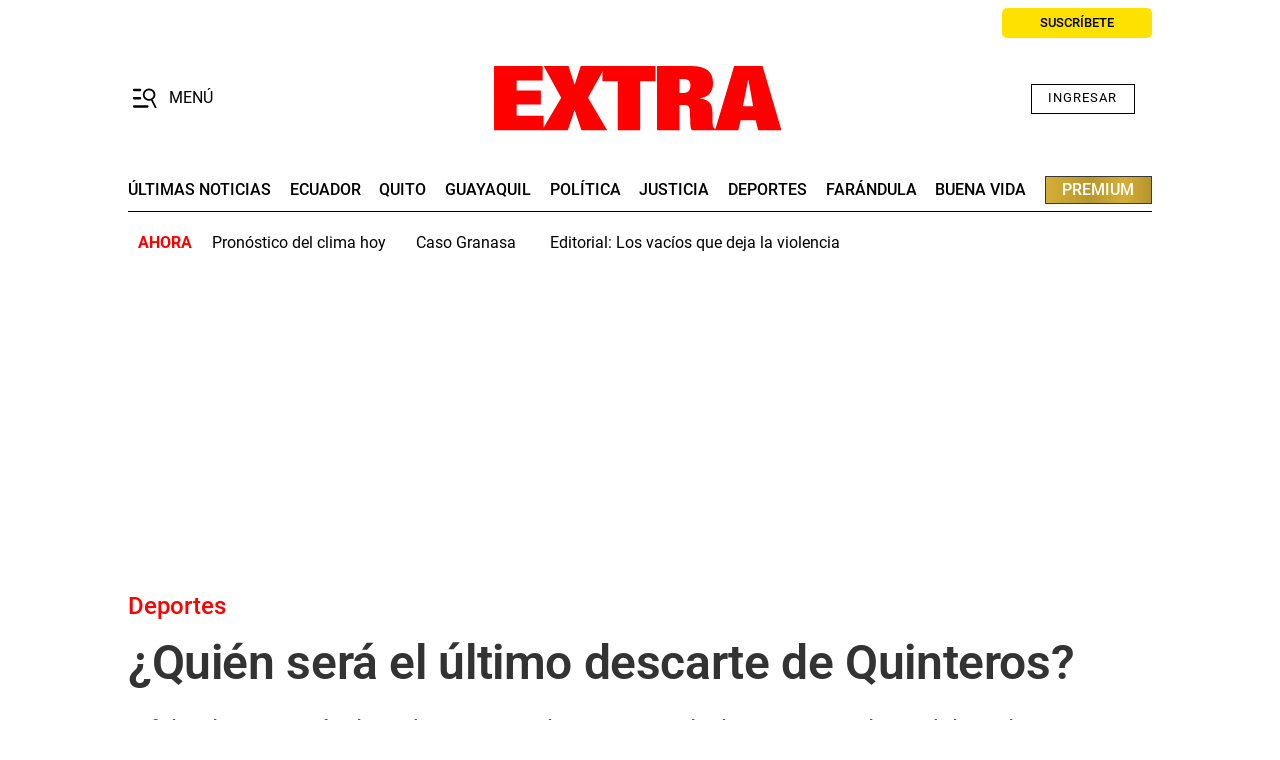

--- FILE ---
content_type: text/html; charset=UTF-8
request_url: https://www.extra.ec/noticia/deportes/ecuador-chile-partido-quinteros-dudas-742363.html
body_size: 19330
content:
<!DOCTYPE html>
<html lang="es">
    <head>
        <meta http-equiv="Content-Type" content="text/html; charset=utf-8" />
        <meta name="viewport" content="width=device-width,user-scalable=yes" />
                    

            
        
                
            
                                                                        


<title>¿Quién será el último descarte de Quinteros?</title>
<meta name="title" content="¿Quién será el último descarte de Quinteros?" />
<meta name="description" content="A falta de poco más de 24 horas para el importante duelo entre Ecuador y Chile, a disputarse mañana jueves a las 16:00 horas en el estadio Atahualpa de Quito, el seleccionador nacional, Gustavo Quinteros, aún tiene dudas. Todo gira en torno a la salud de Walter Ayoví, quien sufre molestias en el talón de su pie derecho." />
<meta name="Keywords" content="sera, ultimo, descarte, quinteros" />
<meta name="news_keywords" content="sera, ultimo, descarte, quinteros" />
<link rel="canonical" href="https://www.extra.ec/noticia/deportes/ecuador-chile-partido-quinteros-dudas-742363.html" />
<meta name="robots" content="index, follow, max-image-preview:large, max-snippet:-1, max-video-preview:-1" />
<meta name="lang" content="es">
<meta name="date" content = "2016-10-05T10:52:41Z"/>
<meta property="article:modified_time" content="2016-10-05T10:52:41Z" />
<meta property="article:published_time" content="2016-10-05T10:52:41Z" />
<meta name="DC.date.issued" content = "2016-10-05T10:52:41Z"/>
<meta name="organization" content="Diario Extra" />
<meta property="article:section" content="Deportes" />
<meta property="article:author" content="Redacción Extra">

<meta property="og:type" content="article" data-page-subject="true" />
<meta property="og:site_name" content="Diario Extra"/>
<meta property="og:title" content="¿Quién será el último descarte de Quinteros?" data-page-subject="true" />
<meta property="og:description" content="A falta de poco más de 24 horas para el importante duelo entre Ecuador y Chile, a disputarse mañana jueves a las 16:00 horas en el estadio Atahualpa de Quito, el seleccionador nacional, Gustavo Quinteros, aún tiene dudas. Todo gira en torno a la salud" data-page-subject="true" />
<meta property="og:image" content="https://imagenes.extra.ec/files/og_thumbnail/uploads/2020/08/04/5f294e38c534e.jpg" data-page-subject="true" />
<meta property="og:image:width" content="1200" />
<meta property="og:image:height" content="675" />
<meta property="og:article:published_time" content="2016-10-05T10:52:41Z" />
<meta property="og:url" content="https://www.extra.ec/noticia/deportes/ecuador-chile-partido-quinteros-dudas-742363.html" data-page-subject="true" />

<meta name="twitter:card" content="summary_large_image">
<meta name="twitter:site" content="@DiarioExtraEc"/>
<meta name="twitter:creator" content="@DiarioExtraEc"/>
<meta name="twitter:title" content="¿Quién será el último descarte de Quinteros?" />
<meta name="twitter:description" content="A falta de poco más de 24 horas para el importante duelo entre Ecuador y Chile, a disputarse mañana jueves a las 16:00 horas en el estadio Atahualpa de Quito, el seleccionador nacional, Gustavo Quinteros, aún tiene dudas. Todo gira en torno a la salud" />
<meta name="twitter:image" content="https://imagenes.extra.ec/files/og_thumbnail/uploads/2020/08/04/5f294e38c534e.jpg" />
<meta name="twitter:image:alt" content="A falta de poco más de 24 horas para el importante duelo entre Ecuador y Chile, a disputarse mañana jueves a las 16:00 horas en el estadio Atahualpa de Quito, el seleccionador nacional, Gustavo Quinteros, aún tiene dudas. Todo gira en torno a la salud">
<meta name="twitter:image:src" content="https://imagenes.extra.ec/files/og_thumbnail/uploads/2020/08/04/5f294e38c534e.jpg">

<meta property="cXenseParse:title" content="¿Quién será el último descarte de Quinteros?"/>
<meta name="cXenseParse:grn-premium" content="free-access"/>
<meta name="cXenseParse:recs:publishtime" content="2016-10-05T10:52:41Z"/>
<meta name="cXenseParse:description" content="A falta de poco más de 24 horas para el importante duelo entre Ecuador y Chile, a disputarse mañana jueves a las 16:00 horas en el estadio Atahualpa de Quito, el seleccionador nacional, Gustavo Quinteros, aún tiene dudas. Todo gira en torno a la salud de Walter Ayoví, quien sufre molestias en el talón de su pie derecho. | Deportes | Extra"/>
<meta name="cXenseParse:url" content="https://www.extra.ec/noticia/deportes/ecuador-chile-partido-quinteros-dudas-742363.html"/>
<meta name="cXenseParse:pageclass" content="article"/>
<meta name="cXenseParse:articleid" content="39745"/>
<meta name="cXenseParse:author" content="Redacción Extra"/>
<meta name="cXenseParse:grn-category" content="Deportes"/>
<meta name="cXenseParse:keywords" content="sera, ultimo, descarte, quinteros"/>
<meta name="cXenseParse:recs:recommendable" content="true"/>
<meta name="cXenseParse:grn-tipoarticulo" content="nota_periodistica"/>

        
                    <link rel="stylesheet" type="text/css" href="/assets/screen.503a535838d25ac1c0c7.css?1768380510"/>

                    <script type="application/ld+json">{"@context":"http:\/\/schema.org","@type":"NewsArticle","url":"https:\/\/www.extra.ec\/noticia\/deportes\/ecuador-chile-partido-quinteros-dudas-742363.html","name":"\u00bfQui\u00e9n ser\u00e1 el \u00faltimo descarte de Quinteros?","description":"A falta de poco m\u00e1s de 24 horas para el importante duelo entre Ecuador y Chile, a disputarse ma\u00f1ana jueves a las 16:00 horas en el estadio Atahualpa de Quito, el seleccionador nacional, Gustavo Quinteros, a\u00fan tiene dudas. Todo gira en torno a la salud de Walter Ayov\u00ed, quien sufre molestias en el tal\u00f3n de su pie derecho.","mainEntityOfPage":{"@type":"WebPage","@id":"https:\/\/www.extra.ec\/noticia\/deportes\/ecuador-chile-partido-quinteros-dudas-742363.html"},"image":{"@type":"ImageObject","url":"https:\/\/imagenes.extra.ec\/files\/og_thumbnail\/uploads\/2020\/08\/04\/5f294e38c534e.jpg","width":1200,"height":675},"headline":"\u00bfQui\u00e9n ser\u00e1 el \u00faltimo descarte de Quinteros?","alternativeHeadline":"A falta de poco m\u00e1s de 24 horas para el importante duelo entre Ecuador y Chile, a disputarse ma\u00f1ana jueves a las 16:00 horas en el estadio Atahualpa de Quito, el seleccionador nacional, Gustavo Quinteros, a\u00fan tiene dudas. Todo gira en torno a la salud ","author":[{"@type":"Person","name":"Redacci\u00f3n Extra","url":"https:\/\/www.extra.ec\/autores\/redaccion-extra\/","worksFor":"https:\/\/www.extra.ec\/","jobTitle":"","sameAs":[]}],"keywords":"","publisher":{"@type":"Organization","name":"Diario Extra","url":"https:\/\/www.extra.ec\/","logo":{"@type":"ImageObject","url":"https:\/\/imagenes.extra.ec\/static\/img\/extra-ec.png","width":1200,"height":675}},"dateModified":"2016-10-05T05:52:41-05:00","datePublished":"2016-10-05T05:52:41-05:00","articleBody":"A falta de poco m\u00e1s de 24 horas para el importante duelo entre Ecuador y Chile, a disputarse ma\u00f1ana jueves a las 16:00 horas en el estadio Atahualpa de Quito, el seleccionador nacional, Gustavo Quinteros, a\u00fan tiene dudas. Todo gira en torno a la salud de Walter Ayov\u00ed, quien sufre molestias en el tal\u00f3n de su pie derecho. .  As\u00ed, el t\u00e9cnico argentino duda si apostar por el veterano capit\u00e1n de la \u2018Tri\u2019 o mejor darle descanso pensando en el choque del pr\u00f3ximo martes 11 en La Paz ante Bolivia. En caso de que el lateral izquierdo quede descartado para ma\u00f1ana, Mario Pineida y Pedro Velasco estar\u00e1n entre los integrantes que buscar\u00e1n el triunfo ante el combinado chileno. .  Pero seg\u00fan ha podido saber EXTRA, la decisi\u00f3n de Quinteros es que si finalmente el capit\u00e1n se recupera, el descartado ser\u00e1 uno de los dos laterales del Barcelona. La hinchada espera poder ver a los defensores del elenco amarillo sobre el c\u00e9sped del estadio capitalino, pero el t\u00e9cnico, en cambio, no parece decidido a ello. .  Ser\u00eda extra\u00f1o que los laterales del puntero del campeonato nacional pasen de posibles descartados a formar en el once inicial, por lo que se intuye que Juan Carlos Paredes repetir\u00e1 en el lateral de la selecci\u00f3n tricolor. .  Por su parte, las bajas de Miler Bola\u00f1os y Jefferson Montero, de baja durante cuatro semanas por problemas musculares, obligan al preparador t\u00e9cnico a modificar levemente el estilo de juego. Se espera que \u00c9nner Valencia forme en el lugar de Bola\u00f1os, por lo que el esquema t\u00e1ctico variar\u00eda. El jugador del Everton es un atacante puro, m\u00e1s de \u00e1rea que Miler, por lo que ser\u00eda un 4-4-2 m\u00e1s cl\u00e1sico, con una dupla de centrodelanteros, junto a Felipe Caicedo. .  Mientras, en las bandas formar\u00edan Antonio Valencia, que aporta m\u00e1s como atacante que como lateral, y Juan Cazares o Fidel Mart\u00ednez como reemplazos de \u2018Jeff\u2019. Poco a poco se van conociendo detalles del once inicial con el que formar\u00e1 el elenco nacional en busca de los tres importantes puntos ante el Bicampe\u00f3n de Am\u00e9rica. ","articleSection":"Deportes"}</script>
                <script>
    // GTM
    window.dataLayer = window.dataLayer || [];
    var dataLayer = window.dataLayer;
    dataLayer.push({ 'gtm.start': Date.now(), event: 'gtm.js' });

    var gtmScript = document.createElement('script');
    gtmScript.async = true;
    gtmScript.src = 'https://www.googletagmanager.com/gtm.js?id=GTM-KJBSQS7';
    document.head.appendChild(gtmScript);

    // GPT
    window.googletag = window.googletag || { cmd: [] };
    var googletag = window.googletag;

    var gptScript = document.createElement('script');
    gptScript.async = true;
    gptScript.src = 'https://securepubads.g.doubleclick.net/tag/js/gpt.js';
    document.head.appendChild(gptScript);

    // Targeting
    window.googletag = window.googletag || { cmd: [] };
    googletag.cmd.push(function () {
        googletag.pubads().setTargeting('categoria', 'Deportes');
        googletag.pubads().setTargeting('tipo', 'default');
        googletag.pubads().setTargeting('id', '39745');
        googletag.enableServices();
    });
</script>

    <script>
    // topb, setting, esi
</script>
<!-- Taboola -->
<script type="text/javascript">
    window._taboola = window._taboola || [];
    _taboola.push({article:'auto'});
    !function (e, f, u, i) {
        if (!document.getElementById(i)){
            e.async = 1;
            e.src = u;
            e.id = i;
            f.parentNode.insertBefore(e, f);
        }
    }(document.createElement('script'),
        document.getElementsByTagName('script')[0],
        '//cdn.taboola.com/libtrc/graficosnacionales-network/loader.js',
        'tb_loader_script');
    if(window.performance && typeof window.performance.mark == 'function')
    {window.performance.mark('tbl_ic');}
</script>
<!-- End Taboola -->
<!-- Ads Server -->
<script>
    window.googletag = window.googletag || { cmd: [] };
    googletag.cmd.push(function () {
        googletag.defineSlot('1045043/extra/top1', [[320, 100], [320, 50], [728, 90], [728, 250], [970, 90], [970, 250]], 'top1_ad').addService(googletag.pubads());
        googletag.defineSlot('1045043/extra/itt', [300, 1], 'itt_ad').addService(googletag.pubads());
        googletag.defineSlot('1045043/extra/slider', [300, 1], 'slider_ad').addService(googletag.pubads());
        googletag.defineSlot('1045043/extra/box1', [[300, 250], [336, 280]], 'box1_ad').addService(googletag.pubads());
        googletag.defineSlot('1045043/extra/box2', [[300, 250], [336, 280]], 'box2_ad').addService(googletag.pubads());
        googletag.defineSlot('1045043/extra/side1', [[300, 250], [300, 600]], 'side1_ad').addService(googletag.pubads());
        // Ajustes generales
        googletag.pubads().enableSingleRequest();
        googletag.pubads().collapseEmptyDivs();
        googletag.enableServices();
        // Resize debounce + refresh
        var resizeTimer;
        function resizer() { googletag.pubads().refresh(); }
        window.addEventListener('resize', function () {
            clearTimeout(resizeTimer);
            resizeTimer = setTimeout(resizer, 500);
        });
    });
</script>
<!-- End Ads Server -->

    
        <script type="text/javascript" src="/assets/article.bundle.js?1768380510" defer></script>



    <script>
    // topc, setting, esi
</script>

    

                
                <script type="application/ld+json">[{"@context":"http:\/\/schema.org","@type":"BreadcrumbList","itemListElement":[{"@type":"ListItem","item":{"@id":"https:\/\/www.extra.ec","name":"Diario Extra","@type":"CollectionPage"},"position":1},{"@type":"ListItem","item":{"@id":"https:\/\/www.extra.ec\/deportes","name":"Deportes","@type":"CollectionPage"},"position":2},{"@type":"ListItem","item":{"@id":"https:\/\/www.extra.ec\/noticia\/deportes\/ecuador-chile-partido-quinteros-dudas-742363.html","name":"\u00bfQui\u00e9n ser\u00e1 el \u00faltimo descarte de Quinteros?","@type":"ItemPage"},"position":3}]}]</script>
        <script type="text/javascript" src="/assets/video.bundle.js?1766479153" defer></script>
                            

    
<link rel="preload" href="https://imagenes.extra.ec/static/fonts/Roboto-Regular.woff2" as="font" type="font/woff2" crossorigin="">
<link rel="preload" href="https://imagenes.extra.ec/static/fonts/Roboto-Medium.woff2" as="font" type="font/woff2" crossorigin="">
<link rel="preload" href="https://imagenes.extra.ec/static/fonts/Roboto-Bold.woff2" as="font" type="font/woff2" crossorigin="">
<link rel="preload" href="https://imagenes.extra.ec/static/fonts/Roboto-SemiBold.woff2" as="font" type="font/woff2" crossorigin="">
<link rel="preload" href="https://imagenes.extra.ec/static/fonts/Roboto-ExtraBold.woff2" as="font" type="font/woff2" crossorigin="">

<script type="application/ld+json">
{
    "@context": "https://schema.org",
    "@type": "NewsMediaOrganization",
    "name": "Diario Extra",
    "alternateName": "EXTRA",
    "url": "https://www.extra.ec/",
    "sameAs": [
        "https://www.facebook.com/ExtraEc",
        "https://x.com/DiarioExtraEc",
        "https://www.instagram.com/diarioextra",
        "https://www.tiktok.com/@extraec",
        "https://www.youtube.com/user/diarioextratv",
        "https://apps.apple.com/us/app/diario-extra/id1573964727",
        "https://play.google.com/store/apps/details?id=com.digitalicagroup.one2tap.extra"
    ],
    "logo": "https://imagenes.extra.ec/static/img/extra-ec.png",
    "contactPoint": {
        "@type": "ContactPoint",
        "telephone": "+593-991469775",
        "email": "servicioalcliente@granasa.com.ec",
        "contactType": "customer service"
    },
    "actionableFeedbackPolicy":"https://services.expreso.ec/DocumentosExo/codigo_granasa.pdf",
    "correctionsPolicy":"https://services.expreso.ec/DocumentosExo/codigo_granasa.pdf",
    "diversityPolicy":"https://services.expreso.ec/DocumentosExo/codigo_granasa.pdf",
    "diversityStaffingReport":"https://services.expreso.ec/DocumentosExo/codigo_granasa.pdf",
    "ethicsPolicy":"https://services.expreso.ec/DocumentosExo/codigo_granasa.pdf",
    "foundingDate":"1973-07-25",
    "masthead":"https://services.expreso.ec/DocumentosExo/codigo_granasa.pdf",
    "missionCoveragePrioritiesPolicy":"https://services.expreso.ec/DocumentosExo/codigo_granasa.pdf",
    "ownershipFundingInfo":"https://services.expreso.ec/DocumentosExo/codigo_granasa.pdf",
    "unnamedSourcesPolicy":"https://services.expreso.ec/DocumentosExo/codigo_granasa.pdf",
    "verificationFactCheckingPolicy":"https://services.expreso.ec/DocumentosExo/codigo_granasa.pdf",
    "noBylinesPolicy": "https://services.expreso.ec/DocumentosExo/codigo_granasa.pdf",
    "publishingPrinciples": "https://services.expreso.ec/DocumentosExo/codigo_granasa.pdf"
}
</script>
<script>
    document.addEventListener("DOMContentLoaded", function(event) {

        if (window.innerWidth > 991) { 

            var elem = document.getElementsByClassName('js-add-sticky');

            for (let index = 0; index < elem.length; index++) {
                elem[index].parentElement.parentElement.classList.add('u-sticky');
                elem[index].parentElement.parentElement.parentElement.classList.add("u-flex-grow");
                elem[index].parentElement.parentElement.parentElement.parentElement.classList.add("u-flex");
            }

            document.querySelectorAll('.c-detail--author .u-grid-col-span-2').forEach(container => {
                const txt = container.querySelector('.c-author__txt');
                if (txt && !txt.querySelector('p')) {
                    const author = container.querySelector('.c-author');
                    if (author) author.classList.add("no-info");
                }
            });     
        }

        document.querySelectorAll('.c-article__info').forEach(div => {
            if (div.textContent.trim() === '') {  
                div.style.display = 'none'; 
            }
        });
        document.querySelectorAll('.c-article__signature').forEach(div => {
            if (div.textContent.trim() === '') {  
                div.style.display = 'none'; 
            }
        });

        document.querySelectorAll('.c-article__related').forEach(ul => {
            if (ul.children.length === 0) { 
                ul.style.display = 'none';
            }
        });
        

        document.querySelectorAll('.c-detail__media__subtitle').forEach(div => {            
            if (div.textContent.trim() === '') {  
                div.classList.add("u-hide");
            }
        });
        document.querySelectorAll('.c-detail__media__txt').forEach(div => {            
            if (div.textContent.trim() !== '') {  
                div.style.display = "flex";
            }
        });
        
        document.querySelectorAll(".content-free-html").forEach((element) => {
            if (element.querySelector(".c-detail__cintillo--blue")) {
                element.style.marginBottom = "0"; 
            }
        });
        document.querySelectorAll('.c-detail__supratitle__content').forEach(el => {
            if (el.textContent.trim() === '') {
                el.textContent = ''; 
            }
        });
        //Sticky ads into boards home
        document.querySelectorAll('.o-container-module.u-flex-grow').forEach(element => {
           
            const container = element.closest('.o-container-module');

            
            let previousSibling = element.previousElementSibling;
            while (previousSibling) {
                if (previousSibling.classList.contains('u-flex-grow-shrink')) {
                previousSibling.classList.remove('u-flex-grow-shrink'); 
                }
                previousSibling = previousSibling.previousElementSibling;
            }

            
            let nextSibling = element.nextElementSibling;
            while (nextSibling) {
                if (nextSibling.classList.contains('u-flex-grow-shrink')) {
                nextSibling.classList.remove('u-flex-grow-shrink'); 
                }
                nextSibling = nextSibling.nextElementSibling;
            }
        });
        

    });
    
    
</script>
<script src="https://ajax.googleapis.com/ajax/libs/jquery/3.6.3/jquery.min.js"></script>
<link rel="preload" href="https://imagenes.extra.ec/static/css/custom_css.min.css" as="style">
<link rel="stylesheet" type="text/css" href="https://imagenes.extra.ec/static/css/custom_css.min.css" onload="this.onload=null;this.rel='stylesheet'">
<style>
    body.wf-editor .c-nav__wrap__search input, body.wf-editor .c-nav__wrap__search button {border:0 !important}
    body.wf-editor .c-header__nav-btn svg {top:4px;left:16px;}
    body.wf-editor .c-nav__wrap__search button {background-color:white;}
    body.wf-editor .c-nav__wrap__menu__subitem {display:grid;} 
    body.wf-editor .wf-page-container {max-width:1024px;}  
    body.wf-editor .c-article--title__txt.wf-module {padding-left:60px;}
    body.wf-editor .c-article--30.apaisado.wf-module {overflow:hidden;}  
     /*Hide date*/
    .c-header__date {opacity:0;visibility:hidden;}
    /*Hot fix*/
    .c-header__options__link {min-width:150px;text-align:center}
    .content .o-section.u-color-1 .c-title__txt,  .content .o-section.u-color-6 .c-title__txt {color:inherit}
    .content .o-section.u-color-1 .o-container:not(.o-container-list){background-color:#f2f2f2}    
    .content .o-section.u-color-6 .o-container:not(.o-container-list){background-color:#e5f4ff}
    
</style>



    <link rel="shortcut icon" type="image/ico" href="https://imagenes.extra.ec/favicon.ico">
<link rel="apple-touch-icon" sizes="180x180" href="https://imagenes.extra.ec/static/img/apple-icon-180x180.png">
<link rel="icon" type="image/png" sizes="32x32" href="https://imagenes.extra.ec/static/img/favicon-32x32.png">
<link rel="icon" type="image/png" sizes="16x16" href="https://imagenes.extra.ec/static/img/favicon-16x16.png">

    </head>
    <body     class="article-page"
>
                    <!-- Google Tag Manager (noscript) -->
<noscript><iframe
    src="https://www.googletagmanager.com/ns.html?id=GTM-KJBSQS7"
    height="0" width="0"
    style="display:none;visibility:hidden"></iframe></noscript>
<!-- End Google Tag Manager (noscript) -->
                            
        
                        
<header class="c-header">
    <div class="c-header__top">
                                                                                <time class="c-header__date" datetime="2026-01-14T15:02:47-05:00">
            Miércoles, 14 de  enero de 2026 15:02
        </time>
        <a class="c-header__options__link" href="https://suscripcion.extra.ec/?utm_source=extra&amp;utm_medium=web&amp;utm_campaign=suscripcion&amp;utm_content=boton_home&amp;_gl=1*19ze0vi*_gcl_au*MTM3NTQ0MDMxNi4xNzYwMDg4OTk4" title="Suscribir">
            <span>SUSCRÍBETE</span>
        </a>
    </div>
    <div class="c-header__middle o-container">
        <button class="c-header__nav-btn" data-type="menu" aria-expanded="false" tabindex="1" role="button" aria-label="Abrir o cerrar menú de navegación" >
            <div class="hamburger-box">
                <div class="hamburger-inner"></div>
                <svg xmlns="http://www.w3.org/2000/svg" viewBox="60 70 400 360" width="24">
                    <path d="M196.635 120.51c0 11.142-7.66 20.426-16.945 20.426H75.445c-9.285 0-16.945-9.053-16.945-20.426 0-11.142 7.66-20.427 16.945-20.427H179.69c9.285 0 16.945 9.053 16.945 20.427z"/>
                    <path d="M196.635 261.869c0 11.141-7.66 20.426-16.945 20.426H75.445c-9.285 0-16.945-9.053-16.945-20.426 0-11.142 7.66-20.427 16.945-20.427H179.69c9.285 0 16.945 9.053 16.945 20.427z"/>
                    <path d="M318.96 403.227c0 11.375-7.659 20.427-16.943 20.427H75.445c-9.285 0-16.945-9.052-16.945-20.427 0-11.141 7.66-20.426 16.945-20.426h226.572c9.284 0 16.943 9.053 16.943 20.426z"/>
                    <path d="M253.669 201.45c0-41.266 33.474-74.74 74.74-74.74s74.741 33.474 74.741 74.74c0 41.267-33.475 74.741-74.741 74.741s-74.74-33.474-74.74-74.741zm196.591 211.647-61.456-125.926c26.92-18.95 44.455-50.299 44.455-85.721 0-57.915-47.111-104.849-104.85-104.849-57.914 0-104.849 47.111-104.849 104.849 0 57.738 47.111 104.85 104.849 104.85 11.513 0 22.316-1.772 32.767-5.313l61.279 125.393c3.188 6.553 12.043 9.032 19.835 5.135 7.606-3.906 11.326-12.406 7.96-18.958z"/>
                </svg>                
            </div>            
            <span class="sr-only">Menú</span>
        </button>
                <span class="c-header__brand">
                    <a href="https://www.extra.ec/" title="Extra">
                <svg xmlns="http://www.w3.org/2000/svg" width="287" height="64.857" viewBox="0 0 287 64.857" xml:space="preserve">
                    <polygon fill-rule="evenodd" clip-rule="evenodd" fill="#FF0000" points="0,64.107 49.525,64.107 49.525,49.609 22.616,49.609 22.616,38.375 46.844,38.375 46.844,24.345 22.616,24.345 22.616,14.469 48.624,14.469 48.624,0.001 0,0.001"/>
                    <polygon fill-rule="evenodd" clip-rule="evenodd" fill="#FF0000" points="80.754,18.486 80.445,18.486 74.505,0.001 49.676,0.001 67.203,31.587 48.047,64.107 73.752,64.107 80.445,44.369 80.754,44.369 87.428,64.107 113.188,64.107 93.979,31.587 111.673,0.001 86.694,0.001"/>
                    <polygon fill-rule="evenodd" clip-rule="evenodd" fill="#FF0000" points="108.408,15.096 123.722,15.096 123.722,64.107 146.168,64.107 146.168,15.096 161.5,15.096 161.5,0.002 108.408,0.002"/>
                    <g>
                        <path fill-rule="evenodd" clip-rule="evenodd" fill="#FF0000" d="M185.579,12.93h2.549c5.09-0.067,8.355,1.2,8.302,6.477 c0.054,6.213-3.902,7.586-7.586,7.55h-3.265V12.93z M162.979,64.107h22.6v-25.28h4.168c3.902,0.019,6.162,0.991,6.089,6.479 c0.073,3.16,0.436,6.408,0.461,9.56c-0.025,3.126,0.187,7.799,1.63,9.241h23.934v-0.92c-1.034-0.336-1.84-0.966-2.371-1.842 c-0.567-0.912-1.035-3.982-1.045-7.566v-5.251c0.01-3.842-0.088-8.152-2.08-11.064c-2.195-3.026-6.231-4.833-10.701-5.107v-0.15 c7.824-0.913,13.365-5.213,13.365-15.429c0-10.753-6.656-16.87-22.146-16.776h-33.902V64.107z"/>
                        <path fill-rule="evenodd" clip-rule="evenodd" fill="#FF0000" d="M264.226,64.107h23.228L268.564,0.001h-28.407l-19.038,64.106 h23.19l2.381-9.86h15.029L264.226,64.107z M259.188,40.234h-10.275l5.222-26.221h0.302L259.188,40.234z"/>
                    </g>
                </svg>
                <span class="sr-only">Diario Extra Ecuador</span>
            </a>
                </span>
                <div id="wyleex-id-user-box-dsk" class="div-wyleex-container c-header__user">
            <div class="wyleex-id__container">
                <div class="wyleex-id__guest">
                    <a href="https://suscripcion.extra.ec/id/login?continue=https://www.extra.ec/" class="wyleex-id__link">Ingresar</a>
                </div>
            </div>
        </div>
    </div>
</header>
<div class="c-header__middle__links">
    <div><nav class="c-header__nav c-header__nav-bottom">
    
<a href="https://www.extra.ec/ultimas-noticias-extra/" title="Últimas noticias">últimas noticias</a><a href="https://www.extra.ec/ecuador/" title="Ecuador">Ecuador</a><a href="https://www.extra.ec/quito/" title="Quito">quito</a><a href="https://www.extra.ec/guayaquil/" title="Guayaquil">guayaquil</a><a href="https://www.extra.ec/politica/" title="Política">Política</a><a href="https://www.extra.ec/justicia/" title="Justicia" target="_blank">Justicia</a><a href="https://www.extra.ec/deportes/" title="Deportes">deportes</a><a href="https://www.extra.ec/farandula/" title="Farándula">farándula</a><a href="https://www.extra.ec/buena-vida/" title="Buena Vida">buena vida</a><a href="https://www.extra.ec/premium/" title="Premium">premium</a></nav></div>
</div>
<div class="c-header__bottom">
    <div><aside class="c-header__aside">
    <div class="o-container">
        <p class="c-header__aside__title">
            
        <span>ahora</span></p>
        <ul class="c-header__aside__list">
            
        <li>
                
            <a class="c-header__aside__item" href="https://www.extra.ec/temas/pronostico-del-clima/" title="Pronóstico del clima hoy" target="_blank">Pronóstico del clima hoy</a></li><li>
                
            <a class="c-header__aside__item" href="https://www.extra.ec/noticia/ecuador/caso-granasa-juez-guayaquil-resolvera-intento-supercias-controlar-acciones-145371.html" title="Caso Granasa" target="_blank">Caso Granasa </a></li><li>
                
            <a class="c-header__aside__item" href="https://www.extra.ec/noticia/opinion/editorial-vacios-deja-violencia-145274.html" title="Editorial: Los vacíos que deja la violencia" target="_blank">Editorial: Los vacíos que deja la violencia</a></li></ul>
    </div>
</aside></div>
</div>

                <nav class="c-nav">
            <div class="o-container">
                                    <div><div class="c-nav__wrap">
    <form action="/search/" class="c-nav__wrap__search" target="_top">
        <input type="text" name="query" id="search_input" placeholder="Buscar...">
        <button class="btn" type="submit">
            <span>Buscar</span>
        </button>
    </form>
    <div class="c-nav__wrap__menu" aria-label="Menú principal" role="navigation" itemscope="itemscope" itemtype="https://schema.org/SiteNavigationElement">
        <ul role="menu">
            
            
            
            
            
        <li class="c-nav__highlight " itemprop="name" role="menuitem">
            
                
            <a class="c-nav__hightlight__item " itemprop="url" href="https://suscripcion.extra.ec/?utm_source=extra&amp;utm_medium=web&amp;utm_campaign=suscripcion&amp;utm_content=boton_home" title="Suscripción" target="_blank" aria-label="hazte suscriptor">hazte suscriptor</a></li><li class="c-nav__wrap__menu__item " itemprop="name" role="menuitem">
            
                
            <a itemprop="url" href="https://www.extra.ec/ecuador/" title="Ecuador" aria-label="Ecuador">Ecuador</a></li><li class="c-nav__wrap__menu__item " itemprop="name" role="menuitem">
            
                
            <a itemprop="url" href="https://www.extra.ec/guayaquil/" title="Guayaquil" aria-label="guayaquil">guayaquil</a></li><li class="c-nav__wrap__menu__item " itemprop="name" role="menuitem">
            
                
            <a itemprop="url" href="https://www.extra.ec/quito/" title="Quito" aria-label="QUITO">QUITO</a></li><li class="c-nav__wrap__menu__item " itemprop="name" role="menuitem">
            
                
            <a itemprop="url" href="https://www.extra.ec/politica/" title="Política" aria-label="POLÍTICA">POLÍTICA</a></li><li class="c-nav__wrap__menu__item " itemprop="name" role="menuitem">
            
                
            <a itemprop="url" href="https://www.extra.ec/justicia/" title="Justicia" target="_blank" aria-label="justicia">justicia</a></li><li class="c-nav__highlight " itemprop="name" role="menuitem">
            
                
            <a class="c-nav__hightlight__item " itemprop="url" href="https://www.extra.ec/premium/" title="Premium" aria-label="PREMIUM">PREMIUM</a></li><li class="c-nav__wrap__menu__item " itemprop="name" role="menuitem">
            
                
            <a itemprop="url" href="https://www.extra.ec/economia/" title="Economía" aria-label="economía">economía</a></li><li class="c-nav__wrap__menu__item " itemprop="name" role="menuitem">
            
                
            <a itemprop="url" href="https://www.extra.ec/servicios-y-tramites/" title="Servicios y trámites" aria-label="servicios y trámites">servicios y trámites</a></li><li class="c-nav__wrap__menu__item " itemprop="name" role="menuitem">
            
                
            <a itemprop="url" href="https://www.extra.ec/mundo/" title="Mundo" aria-label="MUNDO">MUNDO</a></li><li class="c-nav__wrap__menu__item " itemprop="name" role="menuitem">
            
                
            <a itemprop="url" href="https://www.extra.ec/opinion/" title="Opinión" aria-label="OPINIÓN">OPINIÓN</a></li><li class="c-nav__wrap__menu__item " itemprop="name" role="menuitem">
            
                
            <a itemprop="url" href="https://www.extra.ec/deportes/" title="Deportes" aria-label="deportes">deportes</a></li><li class="c-nav__wrap__menu__item " itemprop="name" role="menuitem">
            
                
            <a itemprop="url" href="https://www.extra.ec/farandula/" title="Farándula" aria-label="farándula">farándula</a></li><li class="c-nav__wrap__menu__item " itemprop="name" role="menuitem">
            
                
            <a itemprop="url" href="https://www.extra.ec/buena-vida/" title="Buena Vida" aria-label="Buena vida">Buena vida</a></li><li class="c-nav__wrap__menu__item " itemprop="name" role="menuitem">
            
                
            <a itemprop="url" href="https://www.extra.ec/tecnologia/" title="Tecnología" target="_blank" aria-label="TECNOLOGÍA">TECNOLOGÍA</a></li></ul>
    </div>
</div></div>
                            </div>
        </nav>
            <main class="content ">
                                <!-- -->
        
                                    <!-- -->
        
                                    <div class="c-add c-add-980-first">
    <div id='top1_ad'>
                    <script>
                googletag.cmd.push(function() { googletag.display('top1_ad'); });
            </script>
            </div>
</div>

        
                            
                    <section class="o-section">
        <div class="o-container ">
            <!-- body a -->

            <div><article class="c-detail c-detail--anonimous">
                        <div class="c-detail-top">
                            
            
            
                            <div class="c-detail__bar">
                    <nav class="c-detail__bar__category">
                        <a href="/deportes/">Deportes</a>
                    </nav>
                </div>
                <div class="c-detail__supratitle__content">
                                            <p class="c-detail__supratitle"></p>
                                        
                <p class="c-detail__supratitle">Deportes</p></div>
                                        <div class="default-title">
                    
                <h1 class="c-detail__title">¿Quién será el último descarte de Quinteros?</h1></div>
                                        <div class="default-epigraph">
                    
                <p class="c-detail__subtitle">A falta de poco más de 24 horas para el importante duelo entre Ecuador y Chile, a disputarse mañana jueves a las 16:00 horas en el estadio Atahualpa de Quito, el seleccionador nacional, Gustavo Quinteros, aún tiene dudas. Todo gira en torno a la salud</p></div>
            
                            <div class="c-detail-top__extra">
                    
                </div>
            
                                                    <div class="c-detail__media_main__content">
        


        
        
    <div class="main-image ">
    <figure class="c-detail__media">
        <div class="c-detail__media__thumb">
            <picture data-size="w:414,h:276"><source srcset="https://imagenes.extra.ec/files/image_media_main_desktop/uploads/2020/08/04/5f294e38c534e.jpg" media="(min-width: 992px)"><source srcset="https://imagenes.extra.ec/files/image_media_main_tablet/uploads/2020/08/04/5f294e38c534e.jpg" media="(min-width: 768px)"><source srcset="https://imagenes.extra.ec/files/image_media_main_mobile/uploads/2020/08/04/5f294e38c534e.jpg" media="(min-width: 0px)"><img src="https://imagenes.extra.ec/files/og_thumbnail/uploads/2020/08/04/5f294e38c534e.jpg" data-full-src="https://imagenes.extra.ec/uploads/2020/08/04/5f294e38c534e.jpg" alt="Falta poco más de 24 horas para el partido entre la ‘Tri’ y la selección chilena. El entrenador Gustavo Quinteros aún tiene dudas." width="414" height="276"></picture>
        </div>
                <figcaption class="c-detail__media__txt" style="display: block;">
            <p class="c-detail__media__subtitle">
                
                
            <span class="c-detail__media__credit ">Falta poco más de 24 horas para el partido entre la ‘Tri’ y la selección chilena. El entrenador Gustavo Quinteros aún tiene dudas.</span><span class="c-detail__media__author ">AFP / Archivo</span></p>
        </figcaption>
                </figure>
</div></div>

                                                        
<nav class="c-detail__share">
                        <a class="c-icon c-icon-facebook" title="Compartir en Facebook" data-gtm-social-provider="facebook" rel="nofollow" target="_blank" href="https://www.facebook.com/sharer/sharer.php?u=https://www.extra.ec/noticia/deportes/ecuador-chile-partido-quinteros-dudas-742363.html#utm_source=rrss-comp&amp;utm_medium=fb&amp;utm_campaign=fixed-btn">
                <span class="sr-only">Facebook</span>
            </a>
                            <a class="c-icon c-icon-twitter" title="Compartir en Twitter" data-gtm-social-provider="twitter" rel="nofollow" target="_blank" href="https://twitter.com/intent/tweet?text=%C2%BFQui%C3%A9n%20ser%C3%A1%20el%20%C3%BAltimo%20descarte%20de%20Quinteros%3F&amp;url=https://www.extra.ec/noticia/deportes/ecuador-chile-partido-quinteros-dudas-742363.html#utm_source=rrss-comp&amp;utm_medium=tw&amp;utm_campaign=fixed-btn">
                <span class="sr-only">Twitter</span>
            </a>
                                            <a class="c-icon c-icon-md c-icon-whatsapp" title="Compartir en Whatsapp" data-gtm-social-provider="whatsapp" rel="nofollow" target="_blank" href="https://web.whatsapp.com/send?text=%C2%BFQui%C3%A9n%20ser%C3%A1%20el%20%C3%BAltimo%20descarte%20de%20Quinteros%3F%20https://www.extra.ec/noticia/deportes/ecuador-chile-partido-quinteros-dudas-742363.html#utm_source=rrss-comp&amp;utm_medium=wh&amp;utm_campaign=fixed-btn">
                <span class="sr-only">Whatsapp</span>
            </a>
            <a class="c-icon c-icon-xs c-icon-whatsapp" data-gtm-social-provider="whatsapp" rel="nofollow" target="_blank" href="whatsapp://send?text=%C2%BFQui%C3%A9n%20ser%C3%A1%20el%20%C3%BAltimo%20descarte%20de%20Quinteros%3F%20https://www.extra.ec/noticia/deportes/ecuador-chile-partido-quinteros-dudas-742363.html#utm_source=rrss-comp&amp;utm_medium=wh&amp;utm_campaign=fixed-btn">
                <span class="sr-only">Whatsapp</span>
            </a>
                                <a class="c-icon c-icon-copy" title="Copiar enlace" data-msg-copied="Enlace copiado" href="https://www.extra.ec/noticia/deportes/ecuador-chile-partido-quinteros-dudas-742363.html" target="_blank">

            <span class="sr-only">Copiar enlace</span>
        </a>
        <!-- -->
    </nav>
            
        </div>
        <div class="c-detail-content">
                                                                    <div class="c-detail__body">
                                            
 


<div class="c-detail__author full">
    <div></div>

    <div class="c-detail__author__title">
        <div class="c-detail__author__info">
            <span class="c-detail__author__name__label">Publicado por</span>
            
        <div class="c-detail__author__name "><a href="https://www.extra.ec/autores/redaccion-extra/" class="c-detail__author__name">Redacción Extra</a></div></div>
        <div class="c-detail__author__info">
            
        <span></span></div>

        <p class="c-detail__info__more">
            <span class="c-detail__info__label">Creado:</span>
            <a class="c-detail__info__more__date" href="/hemeroteca/161005/">
                <time datetime="2016-10-05T05:52:41-05:00">05.10.2016 | 05:52</time>
            </a>
        </p>
        <p class="c-detail__info__more">
            <span class="c-detail__info__label">Actualizado:</span>
            <time class="c-detail__info__more__date" datetime="2016-10-05T05:52:41-05:00">05.10.2016 | 05:52</time>
        </p>

            </div>
</div>
                                                                <div class="c-detail__tags-content">
                            
                        <div></div></div>

                                                                                            <!-- -->
                                                                                                            
                                                                                                                                        
                                                                                                                                        

                                                                                                                                        

                                                                                                                                        

                                                                                                                                        
                                                                                                                                        
                                                                                                                                        
                                                                                                                                                                                                                    
                                                                                                                                        
                                                                                                                                                                                                                    
                                                                                                                                        
                                                                                                                                        
                                                                                                                                        
                                                                            
                                    <p class="paragraph">A falta de poco más de 24 horas para el importante duelo entre<b> Ecuador</b> y <b>Chile</b>, a disputarse mañana jueves a las 16:00 horas en el estadio<b> Atahualpa de Quito</b>, el seleccionador nacional, <b>Gustavo Quinteros</b>, aún tiene dudas. Todo gira en torno a la salud de Walter Ayoví, quien sufre molestias en el talón de su pie derecho.</p><p class="paragraph">Así, el técnico argentino duda si apostar por el veterano capitán de la<b> ‘Tri’</b> o mejor darle descanso pensando en el choque del próximo martes 11 en La Paz ante Bolivia. En caso de que el lateral izquierdo quede descartado para mañana, Mario Pineida y Pedro Velasco estarán entre los integrantes que buscarán el triunfo ante el combinado chileno.</p><p class="paragraph">Pero según ha podido saber <b>EXTRA</b>, la decisión de Quinteros es que si finalmente el capitán se recupera, el descartado será uno de los dos laterales del Barcelona. La hinchada espera poder ver a los defensores del elenco amarillo sobre el césped del estadio capitalino, pero el técnico, en cambio, no parece decidido a ello.</p><p class="paragraph">Sería extraño que los laterales del puntero del campeonato nacional pasen de posibles descartados a formar en el once inicial, por lo que se intuye que Juan Carlos Paredes repetirá en el lateral de la selección tricolor.</p><p class="paragraph">Por su parte, las bajas de Miler Bolaños y Jefferson Montero, de baja durante cuatro semanas por problemas musculares, obligan al preparador técnico a modificar levemente el estilo de juego. Se espera que Énner Valencia forme en el lugar de Bolaños, por lo que el esquema táctico variaría. El jugador del Everton es un atacante puro, más de área que Miler, por lo que sería un 4-4-2 más clásico, con una dupla de centrodelanteros, junto a Felipe Caicedo.</p><p class="paragraph">Mientras, en las bandas formarían Antonio Valencia, que aporta más como atacante que como lateral, y Juan Cazares o Fidel Martínez como reemplazos de ‘Jeff’. Poco a poco se van conociendo detalles del once inicial con el que formará el elenco nacional en busca de los tres importantes puntos ante el<b> Bicampeón de América. </b></p></div>
                        <!-- PageController::showAction add snp-roba-6 -->
        <!-- snp-roba-6 --></div>
                    <div class="c-detail-sidebar">
                <div class="u-flex-grow">
                    <div class="add-300-container u-sticky">
                        <div id="itt_ad">
    <script>
        googletag.cmd.push(function() { googletag.display('itt_ad'); });
    </script>
</div>
<div id="slider_ad" class="c-add-300">
    <script>
        googletag.cmd.push(function() { googletag.display('slider_ad'); });
    </script>
</div>
<div id="side1" class="c-add-300">
    <script>
        googletag.cmd.push(function() { googletag.display('side1'); });
    </script>
</div>

                                                <!-- nop -->
                    </div>
                </div>
                <div class="u-grid u-sticky">
                                                
                    </div>
                <div class="u-flex-grow">
                    <div class="add-300-container u-sticky">
                        <div id="box2_ad" class="c-add c-add-300">
    <script>
        googletag.cmd.push(function() { googletag.display('box2_ad'); });
    </script>
</div>

                    </div>
                </div>
            </div>
            </article></div>
            
<div id="taboola-below-article-thumbnails"></div>
<script type="text/javascript">
    window._taboola = window._taboola || [];
    _taboola.push({
        mode: 'alternating-thumbnails-a',
        container: 'taboola-below-article-thumbnails',
        placement: 'Below Article Thumbnails',
        target_type: 'mix'
    });
</script>
<script type="text/javascript">
    window._taboola = window._taboola || [];
    _taboola.push({flush: true});
</script>
        </div>
    </section>
                                                                <section class="o-section o-section-border">
                        
                    </section>
                                                        
                                
                                                                                        <img loading="lazy" class="img-tracking" src="https://www.extra.ec/track/pageviews/article-39745" alt="tracking"/>
            
    
    </main>
                    
<footer class="c-footer">
    <div class="o-container">
        <div class="c-footer__brand">
               <a href="https://www.extra.ec/" title="Extra Ecuador">
                    <svg xmlns="http://www.w3.org/2000/svg" width="287" height="64.857" viewBox="0 0 287 64.857" xml:space="preserve">
                        <polygon fill-rule="evenodd" clip-rule="evenodd" fill="#FF0000" points="0,64.107 49.525,64.107 49.525,49.609 22.616,49.609 22.616,38.375 46.844,38.375 46.844,24.345 22.616,24.345 22.616,14.469 48.624,14.469 48.624,0.001 0,0.001"/>
                        <polygon fill-rule="evenodd" clip-rule="evenodd" fill="#FF0000" points="80.754,18.486 80.445,18.486 74.505,0.001 49.676,0.001 67.203,31.587 48.047,64.107 73.752,64.107 80.445,44.369 80.754,44.369 87.428,64.107 113.188,64.107 93.979,31.587 111.673,0.001 86.694,0.001"/>
                        <polygon fill-rule="evenodd" clip-rule="evenodd" fill="#FF0000" points="108.408,15.096 123.722,15.096 123.722,64.107 146.168,64.107 146.168,15.096 161.5,15.096 161.5,0.002 108.408,0.002"/>
                        <g>
                            <path fill-rule="evenodd" clip-rule="evenodd" fill="#FF0000" d="M185.579,12.93h2.549c5.09-0.067,8.355,1.2,8.302,6.477 c0.054,6.213-3.902,7.586-7.586,7.55h-3.265V12.93z M162.979,64.107h22.6v-25.28h4.168c3.902,0.019,6.162,0.991,6.089,6.479 c0.073,3.16,0.436,6.408,0.461,9.56c-0.025,3.126,0.187,7.799,1.63,9.241h23.934v-0.92c-1.034-0.336-1.84-0.966-2.371-1.842 c-0.567-0.912-1.035-3.982-1.045-7.566v-5.251c0.01-3.842-0.088-8.152-2.08-11.064c-2.195-3.026-6.231-4.833-10.701-5.107v-0.15 c7.824-0.913,13.365-5.213,13.365-15.429c0-10.753-6.656-16.87-22.146-16.776h-33.902V64.107z"/>
                            <path fill-rule="evenodd" clip-rule="evenodd" fill="#FF0000" d="M264.226,64.107h23.228L268.564,0.001h-28.407l-19.038,64.106 h23.19l2.381-9.86h15.029L264.226,64.107z M259.188,40.234h-10.275l5.222-26.221h0.302L259.188,40.234z"/>
                        </g>
                    </svg>
                </a>
            </div>
        <div class="c-footer__middle">
            <nav class="c-footer__share">
                <a href="https://www.facebook.com/ExtraEc" title="Facebook" rel="noopener noreferrer nofollow" target="_blank">
                    <svg width="33" height="33" viewBox="0 0 33 33" fill="none" xmlns="http://www.w3.org/2000/svg">
                        <path d="M32.3553 16.1836C32.3553 24.357 26.2985 31.1141 18.4301 32.2107C17.6944 32.3127 16.9417 32.366 16.1777 32.366C15.2957 32.366 14.4297 32.2957 13.5863 32.1596C5.88341 30.9191 0 24.2379 0 16.1836C0 7.24586 7.24373 0 16.1788 0C25.1139 0 32.3576 7.24586 32.3576 16.1836H32.3553Z" fill="#010101"/>
                        <path d="M18.4303 12.9949V16.5203H22.7901L22.0998 21.2692H18.4303V32.2106C17.6946 32.3127 16.9419 32.366 16.1778 32.366C15.2959 32.366 14.4298 32.2957 13.5864 32.1596V21.2692H9.56549V16.5203H13.5864V12.2068C13.5864 9.53072 15.755 7.36035 18.4314 7.36035V7.36262C18.4393 7.36262 18.4462 7.36035 18.4541 7.36035H22.7913V11.4675H19.9572C19.115 11.4675 18.4314 12.1512 18.4314 12.9938L18.4303 12.9949Z" fill="white"/>
                    </svg>
                    <span class="sr-only">Facebook</span>
                </a>
                <a href="https://www.instagram.com/diarioextra/?hl=es" title="Instagram" rel="noopener noreferrer nofollow" target="_blank">
                    <svg width="33" height="33" viewBox="0 0 33 33" fill="none" xmlns="http://www.w3.org/2000/svg">
                        <path d="M16.2151 0L16.1414 0C7.22675 0 0 7.22888 0 16.1462L0 16.2199C0 25.1371 7.22675 32.366 16.1414 32.366H16.2151C25.1297 32.366 32.3565 25.1371 32.3565 16.2199V16.1462C32.3565 7.22888 25.1297 0 16.2151 0Z" fill="black"/>
                        <path d="M21.1848 6.58496L11.1728 6.58496C8.40682 6.58496 6.15662 8.83583 6.15662 11.6026L6.15662 20.7649C6.15662 23.5317 8.40682 25.7825 11.1728 25.7825H21.1848C23.9508 25.7825 26.201 23.5317 26.201 20.7649V11.6026C26.201 8.83583 23.9508 6.58496 21.1848 6.58496ZM7.92617 11.6026C7.92617 9.81215 9.38285 8.35504 11.1728 8.35504L21.1848 8.35504C22.9748 8.35504 24.4315 9.81215 24.4315 11.6026V20.7649C24.4315 22.5553 22.9748 24.0125 21.1848 24.0125H11.1728C9.38285 24.0125 7.92617 22.5553 7.92617 20.7649L7.92617 11.6026Z" fill="white"/>
                        <path d="M16.1789 20.8502C18.751 20.8502 20.8448 18.757 20.8448 16.1829C20.8448 13.6089 18.7521 11.5156 16.1789 11.5156C13.6056 11.5156 11.5129 13.6089 11.5129 16.1829C11.5129 18.757 13.6056 20.8502 16.1789 20.8502ZM16.1789 13.2868C17.7761 13.2868 19.0752 14.5863 19.0752 16.184C19.0752 17.7818 17.7761 19.0813 16.1789 19.0813C14.5816 19.0813 13.2825 17.7818 13.2825 16.184C13.2825 14.5863 14.5816 13.2868 16.1789 13.2868Z" fill="white"/>
                        <path d="M21.2766 12.269C21.9693 12.269 22.5338 11.7054 22.5338 11.0114C22.5338 10.3175 21.9704 9.75391 21.2766 9.75391C20.5829 9.75391 20.0195 10.3175 20.0195 11.0114C20.0195 11.7054 20.5829 12.269 21.2766 12.269Z" fill="white"/>
                    </svg>
                    <span class="sr-only">Instagram</span>
                </a>
                <a href="https://x.com/DiarioExtraEc" title="X" rel="noopener noreferrer nofollow" target="_blank">
                    <svg width="33" height="33" viewBox="0 0 33 33" fill="none" xmlns="http://www.w3.org/2000/svg">
                        <path d="M32.3553 16.1836C32.3553 24.357 26.2985 31.1141 18.4301 32.2107C17.6944 32.3127 16.9417 32.366 16.1777 32.366C15.2957 32.366 14.4296 32.2957 13.5862 32.1596C5.8834 30.9191 0 24.2379 0 16.1836C0 7.24586 7.24373 0 16.1788 0C25.1139 0 32.3576 7.24586 32.3576 16.1836H32.3553Z" fill="black"/>
                        <path d="M6.56125 7.1377L14.0226 17.1164L6.51477 25.2297H8.20498L14.7788 18.1267L20.0897 25.2297H25.8405L17.9596 14.6897L24.9483 7.1377L23.2581 7.1377L17.2047 13.6794L12.3132 7.1377L6.56237 7.1377H6.56125ZM9.0461 8.38276H11.6874L23.3533 23.9846H20.712L9.0461 8.38276Z" fill="white"/>
                    </svg>
                    <span class="sr-only">X</span>
                </a>
                <a href="https://www.youtube.com/user/diarioextratv" title="YouTube" rel="noopener noreferrer nofollow" target="_blank">
                    <svg width="33" height="33" viewBox="0 0 33 33" fill="none" xmlns="http://www.w3.org/2000/svg">
                        <path d="M32.2646 16.1371C32.2646 7.22482 25.042 0 16.1323 0C7.2227 0 0 7.22482 0 16.1371C0 25.0493 7.2227 32.2742 16.1323 32.2742C25.042 32.2742 32.2646 25.0493 32.2646 16.1371Z" fill="black"/>
                        <path d="M26.2906 12.7932C26.1636 11.5674 25.8904 10.2124 24.8849 9.50026C24.1061 8.94803 23.0825 8.92762 22.1268 8.92875C20.1068 8.92875 18.0855 8.93216 16.0655 8.93329C14.1225 8.93556 12.1795 8.93669 10.2365 8.93896C9.4248 8.93896 8.63581 8.87659 7.88196 9.22811C7.23467 9.52974 6.72795 10.1035 6.42301 10.7419C6.00018 11.6298 5.91176 12.6356 5.86075 13.6176C5.76666 15.4058 5.77686 17.1986 5.88909 18.9857C5.97184 20.2897 6.18156 21.7309 7.18933 22.5621C8.08261 23.298 9.34318 23.3343 10.5017 23.3354C14.1791 23.3388 17.8577 23.3422 21.5362 23.3445C22.0078 23.3456 22.4998 23.3366 22.9804 23.2844C23.9259 23.1824 24.8271 22.9113 25.4347 22.2106C26.048 21.5041 26.2056 20.521 26.2985 19.59C26.5252 17.3312 26.523 15.0509 26.2906 12.7932ZM13.9388 19.3032V12.9701L19.4209 16.1361L13.9388 19.3032Z" fill="white"/>
                    </svg>
                    <span class="sr-only">YouTube</span>
                </a>
                <a href="https://www.tiktok.com/@extraec" title="tiktok" rel="noopener noreferrer nofollow" target="_blank">
                    <svg width="33" height="33" viewBox="0 0 33 33" fill="none" xmlns="http://www.w3.org/2000/svg">
                        <path d="M16.2151 0L16.1414 0C7.22675 0 0 7.22888 0 16.1462L0 16.2199C0 25.1371 7.22675 32.366 16.1414 32.366H16.2151C25.1297 32.366 32.3565 25.1371 32.3565 16.2199V16.1462C32.3565 7.22888 25.1297 0 16.2151 0Z" fill="black"/>
                        <path d="M23.9995 11.7091V14.7651C23.4655 14.7129 22.7718 14.5916 22.0043 14.3104C21.0022 13.943 20.2563 13.4406 19.7677 13.0517V19.2283L19.7552 19.209C19.7632 19.3314 19.7677 19.4562 19.7677 19.582C19.7677 22.6494 17.2726 25.1463 14.2051 25.1463C11.1376 25.1463 8.64252 22.6494 8.64252 19.582C8.64252 16.5147 11.1376 14.0167 14.2051 14.0167C14.5055 14.0167 14.8003 14.0405 15.0882 14.087V17.0987C14.8116 17.0001 14.5146 16.9468 14.2051 16.9468C12.753 16.9468 11.5706 18.1283 11.5706 19.582C11.5706 21.0358 12.753 22.2173 14.2051 22.2173C15.6573 22.2173 16.8396 21.0346 16.8396 19.582C16.8396 19.5276 16.8385 19.4732 16.8351 19.4188V7.41602H19.8879C19.8992 7.67455 19.9094 7.93536 19.9208 8.1939C19.9412 8.70304 20.1225 9.19176 20.4388 9.59204C20.8095 10.0626 21.357 10.6092 22.1256 11.0458C22.8455 11.4528 23.5211 11.6286 23.9995 11.7114V11.7091Z" fill="white"/>
                    </svg>
                    <span class="sr-only">tiktok</span>
                </a>
                <a href="https://www.whatsapp.com/channel/0029VaE2oR2EFeXbuN38j03N?fbclid=PAZXh0bgNhZW0CMTEAAacV-L9WeLpMETYAWp9h66YUb9G0xSWyrcanVimglIS5zJCIdIFQ1Sjv2HB9TA_aem_VoBQsXCUFdbCfR7LWD5vaA" title="Whatsapp" rel="noopener noreferrer nofollow" target="_blank">
                    <svg width="33" height="33" viewBox="0 0 33 33" fill="none" xmlns="http://www.w3.org/2000/svg">
                        <path d="M16.2151 0L16.1414 0C7.22675 0 0 7.22888 0 16.1462L0 16.2199C0 25.1371 7.22675 32.366 16.1414 32.366H16.2151C25.1297 32.366 32.3565 25.1371 32.3565 16.2199V16.1462C32.3565 7.22888 25.1297 0 16.2151 0Z" fill="#0B0B0B"/>
                        <path d="M19.3314 20.9164C15.1903 20.9164 11.8213 17.5452 11.8201 13.4029C11.8213 12.3529 12.676 11.499 13.7235 11.499C13.8311 11.499 13.9377 11.5081 14.0397 11.5262C14.2642 11.5637 14.4773 11.6396 14.6734 11.7542C14.7018 11.7712 14.721 11.7984 14.7256 11.8301L15.1631 14.589C15.1688 14.6208 15.1586 14.6536 15.1371 14.6775C14.8956 14.9451 14.5873 15.1378 14.2438 15.2342L14.0783 15.2807L14.1406 15.4406C14.7051 16.8784 15.8546 18.0271 17.2932 18.5941L17.453 18.6576L17.4995 18.492C17.5958 18.1484 17.7886 17.84 18.0561 17.5985C18.0754 17.5803 18.1014 17.5713 18.1275 17.5713C18.1332 17.5713 18.1388 17.5713 18.1456 17.5724L20.9037 18.0101C20.9366 18.0158 20.9638 18.0339 20.9808 18.0623C21.0942 18.2584 21.1701 18.4728 21.2087 18.6973C21.2268 18.7971 21.2347 18.9025 21.2347 19.0125C21.2347 20.0614 20.3811 20.9152 19.3314 20.9164Z" fill="#FDFDFD"/>
                        <path d="M26.6748 15.2743C26.4515 12.7501 25.2952 10.4085 23.4191 8.68154C21.5317 6.94435 19.0831 5.9873 16.5223 5.9873C10.9019 5.9873 6.3289 10.5616 6.3289 16.1837C6.3289 18.0706 6.84921 19.9087 7.83432 21.5098L5.63739 26.3744L12.6714 25.6248C13.8946 26.1261 15.1891 26.3801 16.5211 26.3801C16.8714 26.3801 17.2308 26.3619 17.5913 26.3245C17.9087 26.2905 18.2295 26.2406 18.5446 26.1771C23.2514 25.2257 26.6873 21.0471 26.7145 16.2381V16.1837C26.7145 15.8775 26.7009 15.5713 26.6737 15.2754L26.6748 15.2743ZM12.9423 23.4896L9.05069 23.9047L10.2126 21.3295L9.98024 21.0177C9.96323 20.995 9.94623 20.9723 9.92696 20.9462C8.91805 19.5526 8.38525 17.9061 8.38525 16.1848C8.38525 11.6967 12.0355 8.04541 16.5223 8.04541C20.7257 8.04541 24.2886 11.3259 24.6321 15.5135C24.6502 15.738 24.6604 15.9637 24.6604 16.1859C24.6604 16.2494 24.6593 16.3118 24.6581 16.3787C24.572 20.1332 21.95 23.3218 18.2816 24.1337C18.0016 24.1961 17.7148 24.2437 17.4291 24.2743C17.1321 24.3083 16.8272 24.3254 16.5245 24.3254C15.4465 24.3254 14.399 24.1167 13.4094 23.704C13.2994 23.6597 13.1917 23.6121 13.0908 23.5634L12.9435 23.4919L12.9423 23.4896Z" fill="#FDFDFD"/>
                    </svg>
                    <span class="sr-only">Whatsapp</span>
                </a>
                <a href="https://www.threads.com/@diarioextra" title="Threads" rel="noopener noreferrer nofollow" target="_blank">
                    <svg width="33" height="33" viewBox="0 0 33 33" fill="none" xmlns="http://www.w3.org/2000/svg">
                        <path d="M16.1788 32.3671C25.1141 32.3671 32.3576 25.1215 32.3576 16.1836C32.3576 7.24563 25.1141 0 16.1788 0C7.24349 0 0 7.24563 0 16.1836C0 25.1215 7.24349 32.3671 16.1788 32.3671Z" fill="black"/>
                        <path d="M21.415 15.2282C24.3159 16.4495 25.7432 19.3728 24.7966 22.3981C24.1516 24.463 22.314 26.1311 20.3449 26.8851C17.8623 27.8388 14.5284 27.7775 12.0798 26.7615C7.11348 24.7034 5.95494 18.9884 6.44806 14.2338C6.79154 10.9057 8.17681 7.66146 11.2353 5.99344C13.5399 4.73137 16.4895 4.5522 19.0129 5.08061C21.6327 5.62944 23.7593 7.17954 25.0483 9.5268C25.4462 10.2468 25.7681 11.0429 26.0084 11.9285C26.0152 11.9625 26.0016 11.9976 25.9676 12.0044L24.1436 12.4852C24.1096 12.492 24.0745 12.4716 24.0677 12.4444C23.7933 11.4012 23.3614 10.4748 22.764 9.66627C20.8981 7.12738 17.4758 6.44815 14.5261 6.97657C11.0482 7.60137 9.12789 10.0439 8.56563 13.3981C8.10652 16.1218 8.25049 19.2775 9.50539 21.7892C10.5619 23.9029 12.4754 25.089 14.7801 25.4189C16.0214 25.5902 17.2355 25.5697 18.4223 25.3498C20.1239 25.0345 21.9478 23.9085 22.6881 22.2961C23.1687 21.2529 23.2163 19.9295 22.6881 18.8931C22.3865 18.3035 21.9331 17.8295 21.3368 17.4734C21.3096 17.453 21.2677 17.4666 21.2541 17.4938C21.2473 17.5007 21.2473 17.5074 21.2473 17.5143C21.1781 18.0223 21.0625 18.5223 20.8902 19.0099C20.6431 19.7028 20.2871 20.3003 19.8133 20.7868C18.2217 22.4265 15.4512 22.5705 13.5785 21.3901C12.0832 20.4432 11.5209 18.5087 12.234 16.9167C12.9742 15.2702 14.7857 14.5569 16.5065 14.4742C17.4803 14.4265 18.3793 14.4674 19.2091 14.5842C19.2431 14.591 19.2703 14.5638 19.2782 14.5297V14.5093C19.2022 14.1317 19.1138 13.8233 19.0039 13.5829C18.428 12.314 17.1312 11.9772 15.8354 12.1417C15.0057 12.2448 14.3538 12.6361 13.8664 13.3085C13.846 13.3357 13.812 13.3425 13.7836 13.3221L12.234 12.2653C12.2068 12.2448 12.2 12.2108 12.2204 12.1757C13.0502 11.0089 14.1747 10.3296 15.6019 10.1448C16.782 9.98717 18.1049 10.172 19.1342 10.7968C20.6771 11.7436 21.2257 13.4457 21.3629 15.167C21.3765 15.201 21.3901 15.2214 21.4105 15.2282H21.415ZM14.0137 17.9179C13.7054 18.9544 14.4184 19.7708 15.3854 20.0169C16.7435 20.3604 18.2523 20.0577 18.8973 18.6652C19.1512 18.1164 19.302 17.4712 19.3496 16.7375C19.3496 16.7035 19.3292 16.6763 19.302 16.6763C18.2942 16.4778 17.2581 16.4359 16.2016 16.5391C15.3446 16.6286 14.2813 17.0199 14.0137 17.9179Z" fill="white"/>
                    </svg>
                    <span class="sr-only">Threads</span>
                </a>
            </nav>
            <nav class="c-footer__nav">
                <a href="https://services.expreso.ec/DocumentosExo/codigo_granasa.pdf" title="Contactos" target="_blank" rel="noopener noreferrer nofollow">Código de ética</a>
                <a href="https://registrosoficialesgranasa.info/" title="Quiénes somos" target="_blank" rel="noopener noreferrer nofollow">Requerimientos oficiales</a>
                <a href="https://services.extra.ec/pdf/editores_Extra.pdf" title="Editores Extra" target="_blank" rel="noopener noreferrer nofollow">Editores</a>
                <a href="https://services.extra.ec/pdf/MediaKitGRANASA2025.pdf" title="Media Kit" target="_blank" rel="noopener noreferrer nofollow">Media Kit</a>
            </nav>
        </div>
        <div class="c-footer__copyright">
            <p class="c-footer__copyright__txt">Todos los derechos reservados ©2025. queda expresamente prohibido, tanto directa como indirectamente, ceder o transmitir a terceros toda o parte de la información aquí presentada, sin la correspondziente licencia o autorización por parte de Gráficos Nacionales S.A.</p>
        </div>
    </div>
</footer>
    
                    </body>
</html>




--- FILE ---
content_type: text/html; charset=utf-8
request_url: https://www.google.com/recaptcha/api2/aframe
body_size: 153
content:
<!DOCTYPE HTML><html><head><meta http-equiv="content-type" content="text/html; charset=UTF-8"></head><body><script nonce="RT1dsUKBzSyJZT5RukpQ1w">/** Anti-fraud and anti-abuse applications only. See google.com/recaptcha */ try{var clients={'sodar':'https://pagead2.googlesyndication.com/pagead/sodar?'};window.addEventListener("message",function(a){try{if(a.source===window.parent){var b=JSON.parse(a.data);var c=clients[b['id']];if(c){var d=document.createElement('img');d.src=c+b['params']+'&rc='+(localStorage.getItem("rc::a")?sessionStorage.getItem("rc::b"):"");window.document.body.appendChild(d);sessionStorage.setItem("rc::e",parseInt(sessionStorage.getItem("rc::e")||0)+1);localStorage.setItem("rc::h",'1769033177633');}}}catch(b){}});window.parent.postMessage("_grecaptcha_ready", "*");}catch(b){}</script></body></html>

--- FILE ---
content_type: application/javascript; charset=utf-8
request_url: https://fundingchoicesmessages.google.com/f/AGSKWxXAO61UyCT66vTxtjGzgLmeyET3OiWGsrepQRwUrkETbFY9Y4p7S5L9T4Ahletx2LBcrWekwq0Sh_68jtRnO5xbXSnrzWBUaciN0OcHLMZ7-5PcropTljJW1Pv6YD60mx8FW2ShfANNAzwwg-noHh8a1DeO0oB-8rGwShPaY6V21G8KED4TByBsuAyQ/_/old/ads-/prerollad._pop_ad//adsinsert./ad-blocker.js
body_size: -1289
content:
window['632894bc-01c6-4ec9-ae1b-2ef3ffce8ccc'] = true;